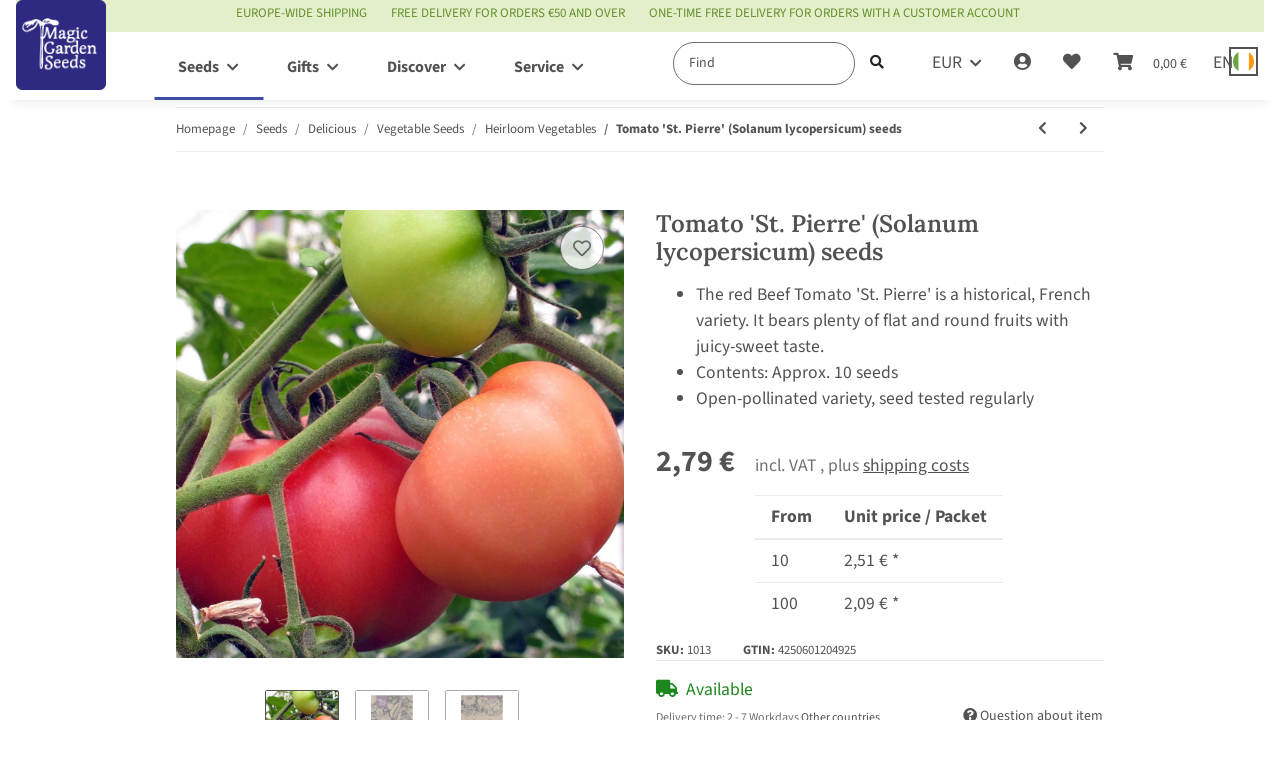

--- FILE ---
content_type: image/svg+xml
request_url: https://www.magicgardenseeds.com/templates/NOVAChild/themes/my-nova/images/payment/creditcart.svg
body_size: 815
content:
<svg width="64" height="48" viewBox="0 0 64 48" fill="none" xmlns="http://www.w3.org/2000/svg">
<g clip-path="url(#clip0_0_1931)">
<rect width="64" height="48" rx="8" fill="url(#paint0_linear_0_1931)"/>
<path opacity="0.1" d="M75 138C109.794 138 138 109.794 138 75C138 40.206 109.794 12 75 12C40.206 12 12 40.206 12 75C12 109.794 40.206 138 75 138Z" fill="url(#paint1_linear_0_1931)"/>
<path opacity="0.1" d="M13 90C31.2254 90 46 75.2254 46 57C46 38.7746 31.2254 24 13 24C-5.2254 24 -20 38.7746 -20 57C-20 75.2254 -5.2254 90 13 90Z" fill="url(#paint2_linear_0_1931)"/>
<path opacity="0.1" d="M85 44C114.271 44 138 20.271 138 -9C138 -38.271 114.271 -62 85 -62C55.729 -62 32 -38.271 32 -9C32 20.271 55.729 44 85 44Z" fill="url(#paint3_linear_0_1931)"/>
<path d="M20 14H10C8.89543 14 8 14.8954 8 16V22C8 23.1046 8.89543 24 10 24H20C21.1046 24 22 23.1046 22 22V16C22 14.8954 21.1046 14 20 14Z" fill="url(#paint4_linear_0_1931)"/>
<path opacity="0.3" d="M12 16H10V22H12V16Z" fill="#7A3802"/>
<path opacity="0.3" d="M16 16H14V22H16V16Z" fill="#7A3802"/>
<path opacity="0.3" d="M20 16H18V22H20V16Z" fill="#7A3802"/>
<path d="M18 30H8V32H18V30Z" fill="white" fill-opacity="0.8"/>
<path d="M14 34H8V36H14V34Z" fill="white" fill-opacity="0.8"/>
<path d="M22 34H16V36H22V34Z" fill="white" fill-opacity="0.8"/>
<path d="M30 34H24V36H30V34Z" fill="white" fill-opacity="0.8"/>
<path d="M30 30H20V32H30V30Z" fill="white" fill-opacity="0.8"/>
<path d="M42 30H32V32H42V30Z" fill="white" fill-opacity="0.8"/>
<path d="M54 30H44V32H54V30Z" fill="white" fill-opacity="0.8"/>
</g>
<defs>
<linearGradient id="paint0_linear_0_1931" x1="0" y1="48" x2="46.08" y2="-13.44" gradientUnits="userSpaceOnUse">
<stop stop-color="#060B0E"/>
<stop offset="1" stop-color="#254764"/>
</linearGradient>
<linearGradient id="paint1_linear_0_1931" x1="38.1114" y1="47.2784" x2="31.7539" y2="29.8605" gradientUnits="userSpaceOnUse">
<stop stop-color="white" stop-opacity="0"/>
<stop offset="1" stop-color="white"/>
</linearGradient>
<linearGradient id="paint2_linear_0_1931" x1="-1.67586" y1="93.6488" x2="-8.97342" y2="64.297" gradientUnits="userSpaceOnUse">
<stop stop-color="white" stop-opacity="0"/>
<stop offset="1" stop-color="white"/>
</linearGradient>
<linearGradient id="paint3_linear_0_1931" x1="96.8496" y1="-9.001" x2="108.57" y2="38.1396" gradientUnits="userSpaceOnUse">
<stop stop-color="white" stop-opacity="0"/>
<stop offset="1" stop-color="white"/>
</linearGradient>
<linearGradient id="paint4_linear_0_1931" x1="22" y1="14" x2="22" y2="24" gradientUnits="userSpaceOnUse">
<stop stop-color="#FAD961"/>
<stop offset="1" stop-color="#F7955D"/>
</linearGradient>
<clipPath id="clip0_0_1931">
<rect width="64" height="48" rx="8" fill="white"/>
</clipPath>
</defs>
</svg>
